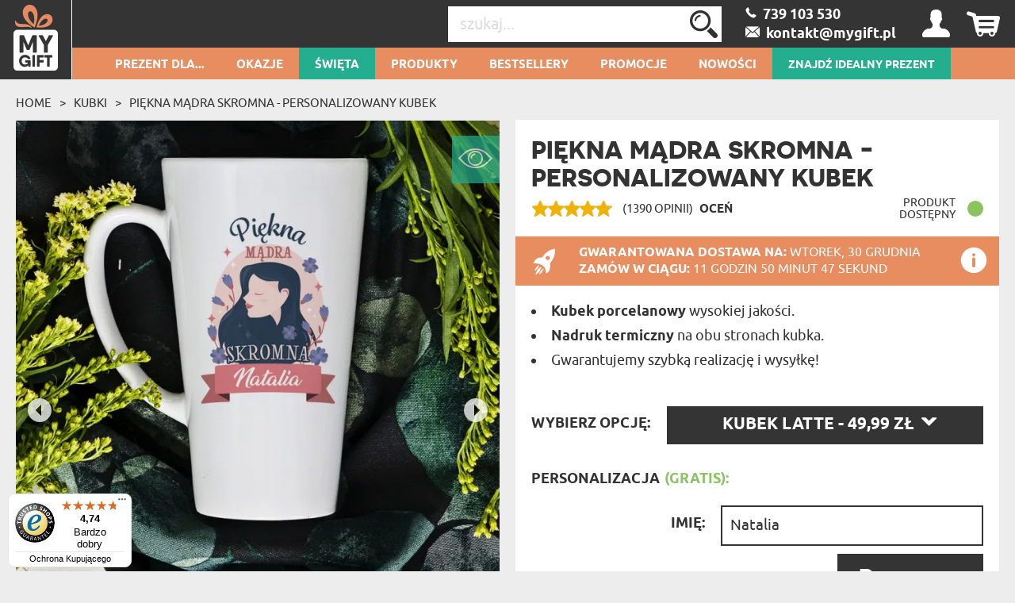

--- FILE ---
content_type: text/html; charset=UTF-8
request_url: https://mygiftdna.pl/my_auth/MyUsers/tab?_=1766552947721
body_size: 93
content:
<div class="user_icon icon-user"></div>
<div class="user_menu">
            <p><span>Jesteś niezalogowany:</span>
        </p>
        <ul>
            <li><a href="/login" rel="nofollow">Zaloguj się</a>            </li>
            <li><a href="/rejestracja" rel="nofollow">Rejestracja</a>            </li>
        </ul>
    </div>

--- FILE ---
content_type: application/javascript; charset=utf-8
request_url: https://cdnjs.cloudflare.com/ajax/libs/jquery.event.move/1.3.6/jquery.event.move.min.js
body_size: 1126
content:
!function(t){"function"==typeof define&&define.amd?define(["jquery"],t):t(jQuery)}(function(a,e){var r=6,i=a.event.add,o=a.event.remove,d=function(t,e,n){a.event.trigger(e,n,t)},u=window.requestAnimationFrame||window.webkitRequestAnimationFrame||window.mozRequestAnimationFrame||window.oRequestAnimationFrame||window.msRequestAnimationFrame||function(t,e){return window.setTimeout(function(){t()},25)},c={textarea:!0,input:!0,select:!0,button:!0},m={move:"mousemove",cancel:"mouseup dragstart",end:"mouseup"},s="touchmove",f="touchend",t="touchend";function n(t){var n=t,a=!1,i=!1;function e(t){a?(n(),u(e),a=!(i=!0)):i=!1}this.kick=function(t){a=!0,i||e()},this.end=function(t){var e=n;t&&(i?(n=a?function(){e(),t()}:t,a=!0):t())}}function v(){return!0}function p(){return!1}function g(t){t.preventDefault()}function h(t){c[t.target.tagName.toLowerCase()]||t.preventDefault()}function l(t,e){var n,a;if(t.identifiedTouch)return t.identifiedTouch(e);for(n=-1,a=t.length;++n<a;)if(t[n].identifier===e)return t[n]}function X(t,e){var n=l(t.changedTouches,e.identifier);if(n&&(n.pageX!==e.pageX||n.pageY!==e.pageY))return n}function Y(t){_(t,t.data,t,y)}function w(t){y()}function y(){o(document,m.move,Y),o(document,m.cancel,w)}function T(t){var e=t.data,n=X(t,e);n&&_(t,e,n,k)}function S(t){var e=t.data;l(t.changedTouches,e.identifier)&&k(e.identifier)}function k(t){o(document,"."+t,T),o(document,"."+t,S)}function _(t,e,n,a){var i=n.pageX-e.startX,o=n.pageY-e.startY;i*i+o*o<r*r||function(t,e,n,a,i,o){var r,u;e.target;r=t.targetTouches,u=t.timeStamp-e.timeStamp,e.type="movestart",e.distX=a,e.distY=i,e.deltaX=a,e.deltaY=i,e.pageX=n.pageX,e.pageY=n.pageY,e.velocityX=a/u,e.velocityY=i/u,e.targetTouches=r,e.finger=r?r.length:1,e._handled=q,e._preventTouchmoveDefault=function(){t.preventDefault()},d(e.target,e),o(e.identifier)}(t,e,n,i,o,a)}function q(){return this._handled=v,!1}function A(t){t._handled()}function D(t){var e=t.data.timer;(t.data.touch=t).data.timeStamp=t.timeStamp,e.kick()}function F(t){var e=t.data.event,n=t.data.timer;o(document,m.move,D),o(document,m.end,F),b(e,n,function(){setTimeout(function(){o(e.target,"click",p)},0)})}function R(t){var e=t.data.event,n=t.data.timer,a=X(t,e);a&&(t.preventDefault(),e.targetTouches=t.targetTouches,t.data.touch=a,t.data.timeStamp=t.timeStamp,n.kick())}function x(t){var e,n=t.data.event,a=t.data.timer;l(t.changedTouches,n.identifier)&&(e=n,o(document,"."+e.identifier,R),o(document,"."+e.identifier,x),b(n,a))}function b(t,e,n){e.end(function(){return t.type="moveend",d(t.target,t),n&&n()})}a.event.special.movestart={setup:function(t,e,n){return i(this,"movestart.move",A),!0},teardown:function(t){return o(this,"dragstart drag",g),o(this,"mousedown touchstart",h),o(this,"movestart",A),!0},add:function(t){"move"!==t.namespace&&"moveend"!==t.namespace&&(i(this,"dragstart."+t.guid+" drag."+t.guid,g,e,t.selector),i(this,"mousedown."+t.guid,h,e,t.selector))},remove:function(t){"move"!==t.namespace&&"moveend"!==t.namespace&&(o(this,"dragstart."+t.guid+" drag."+t.guid),o(this,"mousedown."+t.guid))},_default:function(o){var r,u;o._handled()&&(r={target:o.target,startX:o.startX,startY:o.startY,pageX:o.pageX,pageY:o.pageY,distX:o.distX,distY:o.distY,deltaX:o.deltaX,deltaY:o.deltaY,velocityX:o.velocityX,velocityY:o.velocityY,timeStamp:o.timeStamp,identifier:o.identifier,targetTouches:o.targetTouches,finger:o.finger},u={event:r,timer:new n(function(t){var e,n,a,i;e=r,n=u.touch,a=u.timeStamp,i=a-e.timeStamp,e.type="move",e.distX=n.pageX-e.startX,e.distY=n.pageY-e.startY,e.deltaX=n.pageX-e.pageX,e.deltaY=n.pageY-e.pageY,e.velocityX=.3*e.velocityX+.7*e.deltaX/i,e.velocityY=.3*e.velocityY+.7*e.deltaY/i,e.pageX=n.pageX,e.pageY=n.pageY,d(o.target,r)}),touch:e,timeStamp:e},o.identifier===e?(i(o.target,"click",p),i(document,m.move,D,u),i(document,m.end,F,u)):(o._preventTouchmoveDefault(),i(document,s+"."+o.identifier,R,u),i(document,t+"."+o.identifier,x,u)))}},a.event.special.move={setup:function(){i(this,"movestart.move",a.noop)},teardown:function(){o(this,"movestart.move",a.noop)}},a.event.special.moveend={setup:function(){i(this,"movestart.moveend",a.noop)},teardown:function(){o(this,"movestart.moveend",a.noop)}},i(document,"mousedown.move",function(t){var e,n;1!==(e=t).which||e.ctrlKey||e.altKey||(n={target:t.target,startX:t.pageX,startY:t.pageY,timeStamp:t.timeStamp},i(document,m.move,Y,n),i(document,m.cancel,w,n))}),i(document,"touchstart.move",function(t){var e,n;c[t.target.tagName.toLowerCase()]||(n={target:(e=t.changedTouches[0]).target,startX:e.pageX,startY:e.pageY,timeStamp:t.timeStamp,identifier:e.identifier},i(document,s+"."+e.identifier,T,n),i(document,f+"."+e.identifier,S,n))}),"function"==typeof Array.prototype.indexOf&&function(t){for(var e=["changedTouches","targetTouches"],n=e.length;n--;)-1===t.event.props.indexOf(e[n])&&t.event.props.push(e[n])}(a)});

--- FILE ---
content_type: application/javascript
request_url: https://mygiftdna.pl/mgd_rwd/js/product-optimalization.min.js?v=1901
body_size: 3302
content:
if($(window).on("load",function(){$(".js-trigger-mail-popup").on("click",function(){$(".js-mail-popup").addClass("is-active")}),$(".js-mail-popup-close").on("click",function(){$(".js-mail-popup").removeClass("is-active")}),$("#product-slider-container").css({"max-height":"",overflow:""})}),facebookInit){var targetNode=document.getElementById("social");if(null!==targetNode){var observer=new MutationObserver(function(){var t,e,o,i,n;"none"!=targetNode.style.display&&(t=document,e="script",o="facebook-jssdk",n=t.getElementsByTagName(e)[0],t.getElementById(o)||((i=t.createElement(e)).id=o,i.src="//connect.facebook.net/pl_PL/sdk.js#xfbml=1&version=v2.5&appId="+fBAppID,n.parentNode.insertBefore(i,n)),$.ajax({url:"https://assets.pinterest.com/js/pinit.js",dataType:"script",cache:!0}))});observer.observe(targetNode,{attributes:!0,childList:!0})}}function updateTotalPrice(){var t=optionsInput.find("option:selected"),e=parseFloat(t.data("price")),o=parseFloat(t.data("basePrice"));isNaN(o)&&(o=e);extrasInput.filter(":checked");var i=2;"RON"==$("#product-page").data("currency")&&(i=0);var n=(e+0).toFixed(i),a=(o+0).toFixed(i);if("CZK"==$("#product-page").data("currency")||"HUF"==$("#product-page").data("currency"))n=(e+0).toFixed(0),a=(o+0).toFixed(0);var r=priceTemplate,s=priceTemplate;r=r.replace("0",n.replace(".",",")),n!=a?(s=s.replace("0",a.replace(".",",")),$(".base-price").html(s),$(".omnibus-info").length&&$(".omnibus-info span").html($(".base-price-omnibus").html())):$(".base-price").html(""),$(".price").hasClass("no-price-update")||$(".total-price").html(r),n!==a?($(".omnibus-info").length&&$(".omnibus-info").css("display","table-cell"),$(".base-price-omnibus").length&&$(".base-price-omnibus").css("display","block")):($(".omnibus-info").length&&$(".omnibus-info").css("display","none"),$(".base-price-omnibus").length&&$(".base-price-omnibus").css("display","none"))}function extrasPersonalizationParams(t){var e=$(t).data("personalizationParams"),o=$(t).is(":checked");void 0!==e.binary&&(setConstellationsByBinary(o),$(".personalization").find("input").each(function(t,e){var i=$(e).data("personalizationParams");void 0!==i&&void 0!==i.binary&&(o?($(e).parent().show(),$(e).prop("required",!0)):($(e).parent().hide(),$(e).prop("required",!1)))}))}function isBinarySelected(){var t=!1;return extrasInput.each(function(e,o){var i=$(o).data("personalizationParams");if(i&&void 0!==i.binary&&$(o).is(":checked"))return t=!0,!0}),t}function setConstellationsByBinary(t){var e,o=$("#PersonalizationType1Constellation").find("option"),i=t?binaryOnConstellations:binaryOffConstellations;o.each(function(t,o){e=$(o),-1==i.indexOf(e.val())?(e.prop("disabled",!0),e.css("display","none")):(e.prop("disabled",!1),e.css("display","block"))})}function image_tooltips(){var t=[];$(document).ready(function(){if(0!=(t=jsonEncodeArray(t)).length){$("#slider-product").find("img").each(function(){var e=$(this).prop("class").match(/big-option-image-\d+/)[0].match(/\d+/)[0];null!=e&&$.each(t,function(t,o){o.imageId==e&&showSpot(o.spotData,$(".big-option-image-"+e).parent())})});var e=0,o=$(".spot-template"),i=function t(){o.animate({marginTop:e?0:"8px"},1e3,"easeInOutSine",t),e^=1};o.hover(function(){o.stop(!0,!1)},function(){i()}),i(),$(document).on("click",function(){$(".spot-template").tooltip("close")}),$("#personalize").show()}})}function showSpot(t,e){var o=$('<div class="spot-template" style="background: none; position: absolute;"></div>').clone().prop("title",t.text).append(tooltipImages[t.tip_position].clone()).css({left:t.left_percent+"%",top:t.top_percent+"%",width:t.width+"px",height:t.height+"px"}).tooltip({position:tooltipPositions[t.tip_position],tooltipClass:"image-tooltip",content:function(){return $(this).prop("title")}}).on("click",function(t){$(this).tooltip("open"),t.stopPropagation()});e.append(o)}function personalizator(t){var e=t;$(".personalizator-text").keyup(function(){var t=$(this);$.each(e.elements,function(e,o){if(o.name==t.data("name")&&void 0!==o.automation&&o.automation>0)return 1==o.automation?t.val(t.val().toUpperCase()):2==o.automation?t.val(t.val().toLowerCase()):3==o.automation&&t.val(t.val().charAt(0).toUpperCase()+t.val().slice(1).toLowerCase()),!1})})}$(window).on("load",function(){$("#product-slider-container").css({"max-height":"",overflow:""}),$.ajax({url:controllerProductsTabs,data:{product:extrasEncoded},type:"post"}).done(function(t){$("#product-tabs-ajax").html(t)}),$.ajax({url:updateStatistics,data:{product_id:productID,referer:productReferer},type:"post"})}),$(document).ready(function(){if($("body").on("click","#like-vote",function(){var t=$(this);return $.ajax({url:controllerProductsLike,data:{productId:productID},dataType:"json",type:"post"}).done(function(e){"OK"==e.status?(t.html(e.likes),t.removeClass("checked"),"liked"==e.action&&t.addClass("checked"),"PROD"==jsMGD_ENV&&ga("send","event","Product Like","click",productName)):alert(e.message)}).fail(function(){alert(unknownErrorSoTryOnceAgain)}),!1}).on("click",".pinterest",function(){return"undefined"==typeof PinUtils||PinUtils.pinOne({media:$(this).data("media"),description:$(this).data("description")}),!1}).on("click",".facebook-share",function(){return"undefined"==typeof FB||FB.ui({method:"share",href:$(this).prop("href")},function(t){}),!1}),$(".personalization-badge").tooltip({tooltipClass:"box-icon-tooltip",position:{my:"right+60px top+15px",at:"left bottom",collision:"flipfit"},content:function(){return $(this).prop("title")}}),1==productOptions.length&&1==productCountAllOptions&&optionsInput.parent().hide(),optionsInput.on("change",function(){updateTotalPrice()}),updateTotalPrice(),extrasInput.on("click",function(){updateTotalPrice(),extrasPersonalizationParams(this)}),setConstellationsByBinary(isBinarySelected()),0!=deliveryDate.length){var t=new Date(deliveryDate);deliveryDate==tomorrowDate?$("#delivery-date").html(alertTomorrowArrive):$("#delivery-date").html(days[t.getDay()]+", "+t.getDate()+"&nbsp;"+months[t.getMonth()]),0!=deliveryDateLimit.length&&$("#delivery-date-countdown").countdown(deliveryDateLimit).on("update.countdown",function(t){var e="%S&nbsp;%!S:"+secondsDenominator+","+secondsGenitive+";";t.offset.minutes>0&&(e="%M&nbsp;%!M:"+minutesDenominator+","+minutesGenitive+"; "+e),t.offset.hours>0&&(e="%-H&nbsp;%!H:"+hoursDenominator+","+hoursGenitive+"; "+e),t.offset.days>0&&(e="%-d&nbsp;%!d:"+dayDenominator+","+daysGenitive+"; "+e),$(this).html(t.strftime(e))}),$(".gift-delivery-info").slideDown("slow"),$("#order").slideDown("slow",function(){$(".delivery-info-icon").tooltip({tooltipClass:"box-icon-tooltip",position:{my:"right+75px top+15px",at:"left bottom",collision:"flipfit"},content:function(){return $(this).prop("title")}})})}if(1==personalizationWithImage){var e=new Uploader;e.setUploadHandlerUrl(controllerUploadsCrop),e.attachChangeOptionMessage(changeOptionMessage),e.initializeFileUpload(),$("#product-form").on("submit",function(){if(!0===window.isAntigroProduct)return!0;var t=e.validate();if($(".edit-mode").length)return!0;if(0!=t.length){switch(t){case"required":alert(fillAllRequiredFieldsMessage);break;case"files_min":alert(uploadRequiredNumberFilesMessage)}return!1}})}1==limiterLoaded&&$(".limiter").limiter({tag:"<p>",appendTo:null,tagClass:"textarea-counter",textAlign:"right"}),$(".personalizator-text").on("input",function(){$(this).val($(this).val().replace(/ +(?= )/g,""))}),0==defaultSliderOption&&$("#option").on("change",function(){var t=$("#option-image-"+this.value);0!=t.length&&($("#slider-product").is(":visible")&&$("#slider-product").hide(),t.show())});var o=new Date($(".widgetDatepicker").data("min-datepicker")),i=$(".widgetDatepicker").data("excluded-days");if(void 0!==i)var n=i.split(",");else n={};$(".widgetDatepicker").datepicker({minDate:o,beforeShowDay:function(t){t.getDay();return[!n.includes(("0"+t.getDate()).slice(-2)+"-"+("0"+(t.getMonth()+1)).slice(-2))]}})});var personalizationChecked=!1,defaultPersonalizationValues=[];function personalisationStuff(t){defaultPersonalizationValues=t,$(".personalizator-preview").on("click",function(){personalizationChecked=!0}),$(".add-to-basket-action").on("click",function(t){if(!(1==$("#option option:selected").data("antigro"))&&function(){if(1==personalizationChecked)return!1;if(0==$("#product-form .personalizator-text").length)return personalizationChecked=!0,!1;var t=0;if($("#product-form .personalizator-text").each(function(e){$(this).val()===defaultPersonalizationValues[e]&&t++}),$("#product-form .personalizator-text").length==t)return!0;return!1}()&&(t.preventDefault(),$(".jbModalContainerViewImage").unveil(),$(".ssCloseToplayer").show(),$(".jbModalContainer").show()),"function"==typeof ga&&ga("send","event","Product Added To Cart","click",productName),"function"==typeof fbq){var e=optionsInput.find("option:selected");fbq("track","AddToCart",{content_type:"product",content_ids:[contentIDs+e.val()],content_name:productName,value:parseFloat(e.data("price")),currency:currentCurrency})}if("function"==typeof gtag){e=optionsInput.find("option:selected");gtag("event","add_to_cart",{items:[{id:productID,name:productNameProcessed,list_name:"Product View",brand:"MGD",category:categoryPathProcessed,variant:productNameProcessed,list_position:1,quantity:1,price:parseFloat(e.data("price"))}]})}})}

--- FILE ---
content_type: image/svg+xml
request_url: https://mygiftdna.pl/img/chat-box-pol.svg
body_size: 5430
content:
<?xml version="1.0" encoding="utf-8"?>
<!-- Generator: Adobe Illustrator 24.3.0, SVG Export Plug-In . SVG Version: 6.00 Build 0)  -->
<svg version="1.1" id="Layer_1" xmlns="http://www.w3.org/2000/svg" xmlns:xlink="http://www.w3.org/1999/xlink" x="0px" y="0px"
	 viewBox="0 0 157 67" style="enable-background:new 0 0 157 67;" xml:space="preserve">
<style type="text/css">
	.st0{fill:#333333;}
	.st1{fill:#EDEDED;}
	.st2{fill:#E78D60;}
</style>
<g>
	<g>
		<g>
			
				<image style="overflow:visible;opacity:0.25;enable-background:new    ;" width="675" height="283" xlink:href="DF43E594.png"  transform="matrix(0.2372 0 0 0.2372 -0.54 0.8625)">
			</image>
			<g>
				<path class="st0" d="M143.4,2.9H13.6c-6.6,0-12,5.4-12,12v25c0,6.6,5.4,12,12,12h113.9c3.4,3.5,9.4,8.4,19,12.3
					c0,0-1.5-5.8-1.9-12.3c6.1-0.6,10.8-5.7,10.8-11.9v-25C155.4,8.3,150,2.9,143.4,2.9z"/>
			</g>
		</g>
	</g>
	<g>
		<g>
			<g>
				<path class="st1" d="M42.6,17.7c0-1.8,0-4.2,0-4.2h0c0,0-0.3,0.8-1.3,2.8l-2.1,4.2h-0.5l-2.1-4.1c-1-2.1-1.4-2.9-1.4-2.9h0
					c0,0,0,2.4,0,4.2v5.5h-0.5V12.6h0.7l3.5,7.1h0l3.5-7.1h0.7v10.5h-0.6L42.6,17.7L42.6,17.7z"/>
				<path class="st1" d="M46.3,20.6l-1,2.6h-0.6l3.2-8.4h0.6l3.2,8.4h-0.6l-1-2.6H46.3z M49.2,17.8c-0.6-1.5-0.9-2.5-0.9-2.5h0
					c0,0-0.3,1-1,2.6l-0.8,2.2H50L49.2,17.8z"/>
				<path class="st1" d="M53.2,21c0.1,1.2,1,1.8,2.3,1.8c1.3,0,2.1-0.6,2.1-1.7c0-1.5-1.3-1.7-2.5-2.1c-0.9-0.3-2.2-0.7-2.2-2.3
					c0-1.4,1-2.1,2.5-2.1c1.4,0,2.5,0.6,2.7,2l-0.5,0.1c-0.2-1-0.8-1.6-2.1-1.6c-1.3,0-2,0.6-2,1.6c0,1.2,1,1.5,2.2,1.9
					c1,0.3,2.6,0.7,2.6,2.5c0,1.5-1,2.2-2.6,2.2c-1.2,0-2.6-0.4-2.8-2.2L53.2,21z"/>
				<path class="st1" d="M61.5,20.7c-1.2,1.7-1.4,1.9-1.4,1.9l0,0c0,0,0.3,0,0.9,0h4.5v0.5h-6.1v-0.5l4.1-5.6
					c1.1-1.4,1.3-1.7,1.3-1.8l0,0h-1h-4.4v-0.5h6v0.5L61.5,20.7z"/>
				<path class="st1" d="M72.7,14.7c1.9,0,2.9,0.9,2.9,2.4c0,1.5-1,2.4-2.9,2.4h-1.5v3.5h-0.6v-8.4L72.7,14.7L72.7,14.7z M72.7,19.1
					c1.6,0,2.4-0.7,2.4-1.9c0-1.2-0.8-1.9-2.4-1.9h-1.5v3.8H72.7z"/>
				<path class="st1" d="M79.3,23.1v-3.7l-3-4.7h0.6l1.4,2.2c0.7,1,1.2,2,1.3,2h0c0,0,0.6-1,1.3-2l1.4-2.1h0.6l-3,4.7v3.7L79.3,23.1
					L79.3,23.1z"/>
				<path class="st1" d="M87,15.3v7.9h-0.6v-7.9h-2.8v-0.5h6.1v0.5C89.8,15.3,87,15.3,87,15.3z"/>
				<path class="st1" d="M90.8,20.6l-1,2.6h-0.6l3.2-8.4h0.6l3.2,8.4h-0.6l-1-2.6H90.8z M93.7,17.8c-0.6-1.5-0.9-2.5-0.9-2.5h0
					c0,0-0.3,1-0.9,2.6L91,20.1h3.5L93.7,17.8z"/>
				<path class="st1" d="M103.2,23.1l-4.8-7.6h0c0,0,0,1,0,2v5.6h-0.5v-8.4h0.6l4.8,7.5h0c0,0,0-1,0-2v-5.6h0.6v8.4L103.2,23.1
					L103.2,23.1z"/>
				<path class="st1" d="M106.2,14.7h0.6v8.4h-0.6V14.7z"/>
				<path class="st1" d="M109.9,20.6l-1,2.6h-0.6l3.2-8.4h0.6l3.2,8.4h-0.6l-1-2.6H109.9z M112.8,17.8c-0.6-1.5-0.9-2.5-0.9-2.5h0
					c0,0-0.3,1-0.9,2.6l-0.8,2.2h3.5L112.8,17.8z"/>
				<path class="st1" d="M119.1,18.3c2.3-0.9,3.2-1.8,3.2-3c0-1.1-0.6-2.3-2.6-2.3c-1.7,0-2.5,0.9-2.8,2.2l-0.5-0.1
					c0.4-1.7,1.6-2.6,3.4-2.6c2.2,0,3.1,1.4,3.1,2.8c0,1.7-1.5,2.8-3.2,3.4V21h-0.6C119.1,21,119.1,18.3,119.1,18.3z M118.8,22.7
					c0-0.3,0.2-0.5,0.5-0.5c0.3,0,0.5,0.2,0.5,0.5c0,0.3-0.2,0.5-0.5,0.5C119,23.3,118.8,23,118.8,22.7z"/>
			</g>
		</g>
	</g>
	<g>
		<g>
			<path class="st2" d="M27.6,35L27.6,35c0,0,0,1.5,0,3.1v3.3h-3.2V29.1h3.3l4.1,6.4h0c0,0,0-1.5,0-3v-3.5h3.2v12.4h-3.3L27.6,35z"
				/>
			<path class="st2" d="M39.2,40l-0.3,1.5h-3l2.9-9.9h4l2.9,9.9h-3.1L42.1,40H39.2z M41.2,36.2c-0.4-1.5-0.5-2.2-0.5-2.3h-0.1
				c0,0-0.2,0.8-0.5,2.3l-0.3,1.1h1.7L41.2,36.2z"/>
			<path class="st2" d="M50.5,31.6c2.4,0,3.9,1.4,3.9,3.6c0,2.2-1.5,3.6-3.9,3.6h-1v2.7h-3v-9.9L50.5,31.6L50.5,31.6z M50.6,36.3
				c0.5,0,0.8-0.4,0.8-1c0-0.5-0.2-1-0.8-1h-1v2C49.6,36.3,50.6,36.3,50.6,36.3z"/>
			<path class="st2" d="M55.5,31.6h3v9.9h-3V31.6z"/>
			<path class="st2" d="M62.4,38.2c0.1,0.4,0.4,1,1.4,1c0.6,0,0.9-0.2,0.9-0.6c0-0.6-0.7-0.7-2.3-1.1c-1.2-0.3-2.5-1-2.5-3
				s1.4-3,3.8-3c2.2,0,3.6,0.9,4,2.5L65,34.6c-0.1-0.5-0.6-0.8-1.2-0.8c-0.5,0-0.9,0.2-0.9,0.6c0,0.5,0.6,0.6,2.1,1
				c1.2,0.3,2.8,1,2.8,3.2c0,2.3-1.7,3.1-3.9,3.1c-1.8,0-3.7-0.6-4.2-2.7L62.4,38.2z"/>
			<path class="st2" d="M74,37.2c-0.9,0.8-1.5,1.3-1.5,1.3l0,0.1c0,0,0.7,0,1.6,0h2.7v2.8h-8.1v-3l3.1-2.8c0.8-0.7,1.2-1.1,1.2-1.1
				l0-0.1h-1.4h-2.7v-2.8h7.9v3.1L74,37.2z"/>
			<path class="st2" d="M87.6,34.4v7h-3v-7h-2.7v-2.8h8.4v2.8H87.6z"/>
			<path class="st2" d="M100.2,36.9c0,3.3-1.8,4.7-4.4,4.7c-2.7,0-4.4-1.4-4.4-4.7v-5.4h3.1v5.6c0,1.2,0.5,1.7,1.4,1.7
				s1.4-0.5,1.4-1.7v-5.6h3C100.2,31.6,100.2,36.9,100.2,36.9z"/>
			<path class="st2" d="M107.1,34.4v7h-3v-7h-2.7v-2.8h8.4v2.8H107.1z"/>
			<path class="st2" d="M112.5,40l-0.3,1.5h-3l2.9-9.9h4l2.9,9.9h-3.1l-0.3-1.5H112.5z M114.5,36.2c-0.4-1.5-0.5-2.2-0.5-2.3h-0.1
				c0,0-0.2,0.8-0.5,2.3l-0.3,1.1h1.7L114.5,36.2z"/>
			<path class="st2" d="M126.3,37.1c0,3-1.4,4.5-4.2,4.5c-1.4,0-2.3-0.5-2.9-1.1l1.8-2.1c0.3,0.2,0.6,0.4,1,0.4
				c1.2,0,1.2-0.7,1.2-1.9v-5.4h3L126.3,37.1L126.3,37.1z"/>
			<path class="st2" d="M128.6,40.1c0-0.9,0.6-1.5,1.6-1.5s1.6,0.6,1.6,1.5c0,0.9-0.6,1.5-1.6,1.5C129.2,41.6,128.6,40.9,128.6,40.1
				z M131.8,37.7h-3.2v-8.6h3.2V37.7z"/>
		</g>
	</g>
	<g>
		<g>
			<g>
				<path class="st1" d="M143.8,16c-0.3,0.3-0.5,0.6-0.8,0.9c-0.3,0.3-0.5,0.6-0.7,1s-0.4,0.6-0.6,1s-0.4,0.6-0.5,0.9h-1.1
					c0.5-0.9,1-1.7,1.5-2.4c0.5-0.7,1.1-1.4,1.6-2.2l-3-4.2h1.3l2.3,3.3l2.3-3.3h1.2l-2.9,4.2c0.3,0.3,0.5,0.6,0.8,1
					c0.3,0.4,0.6,0.7,0.8,1.1s0.6,0.8,0.8,1.2c0.3,0.4,0.5,0.8,0.7,1.3h-1.2c-0.1-0.3-0.3-0.5-0.5-0.8s-0.4-0.6-0.6-0.9
					s-0.5-0.7-0.7-1C144.3,16.7,144,16.3,143.8,16z"/>
			</g>
		</g>
	</g>
</g>
</svg>


--- FILE ---
content_type: application/javascript; charset=UTF-8
request_url: https://mygiftdna.pl/personalizator/js/app.min.js?v=1901
body_size: 1716
content:
var Personalizator={previewElement:null,previewDelay:500,timerId:null,previousQuery:null,personalizationPreviewBox:null,imageWidth:null,productPreviewExists:null,photoFields:[],personalizatorPreviewButton:".personalizator-preview",previewActive:!1,tmpHeight:0,setPreviewElement:function(e){return this.previewElement=e,this},updatePreviewAvailable:function(e,i){$.ajax({url:"/personalizator/preview_exists/"+e+"/"+i,type:"GET",cache:!1,async:!1,success:function(e){Personalizator.productPreviewExists=e.exists,Personalizator.productPreviewExists?$(Personalizator.personalizatorPreviewButton).css("display","block"):$(Personalizator.personalizatorPreviewButton).css("display","none")}})},refreshImage:function(a,o){var r=[];$("input.personalizator-text, textarea.personalizator-text").each(function(){r.push({name:$(this).data("name"),value:$(this).val()})}),$.each(this.photoFields,function(e,i){r.push({name:i.name,value:i.value})}),this.imageWidth=this.previewElement.width(),r.push({name:"_width",value:this.imageWidth}),null!==this.previousQuery&&this.previousQuery===r||(window.clearTimeout(this.timerId),this.previousQuery=r,this.timerId=window.setTimeout(function(){if(!Personalizator.productPreviewExists)return!1;var e="/personalizator/preview/"+a+"/0/"+o+"?"+$.param(r),i=("0px"!=Personalizator.previewElement.css("height")&&(Personalizator.tmpHeight=Personalizator.previewElement.css("height")),null!==Personalizator.personalizationPreviewBox?Personalizator.personalizationPreviewBox.show(1,function(){Personalizator.personalizationPreviewBox.find("img").attr("src",e)}):(i="","undefined"!=typeof textTranslations&&textTranslations.hasOwnProperty("personalizatorClosePreview")&&(i='<button style="position: absolute; top: 0; right: 0; margin: 10px 30px 0 0;" class="close-personalizator-preview">'+textTranslations.personalizatorClosePreview+"</button>"),Personalizator.previewElement.after('<div class="personalizator-preview-box" style="width:100%; position: relative; z-index: 11;">'+i+'<img src="'+e+'" style="width:100%"></div>'),Personalizator.personalizationPreviewBox=$(".personalizator-preview-box")),{pol:"ładowanie",eng:"loading",deu:"laden",cze:"načítání",slk:"načítanie",lit:"įkeliama",hun:"betöltés",nld:"laden",ron:"se încarcă"}),i=(Personalizator.personalizationPreviewBox.loadingOverlay({loadingText:i[o]||i.pol}),new Image);i.src=Personalizator.personalizationPreviewBox.find("img").attr("src"),i.onload=function(){Personalizator.personalizationPreviewBox.loadingOverlay("remove")}},this.previewDelay))}};$(document).ready(function(){var i=$("#option");Personalizator.updatePreviewAvailable(i.val(),window.currentLocale),Personalizator.setPreviewElement($(".slider-product").first()),$(".personalizator-preview").click(function(){$("#slider-product").is(":hidden")&&($(".options-images").hide(),$("#slider-product").show()),$(".slider-product").hide(),Personalizator.setPreviewElement($(".slider-product").first());var e=Personalizator.previewDelay;return Personalizator.previewDelay=10,Personalizator.refreshImage(i.val(),window.currentLocale),Personalizator.previewDelay=e,Personalizator.previewActive=!0,window.scrollTo(0,0),!1}),i.change(function(){Personalizator.updatePreviewAvailable(i.val(),window.currentLocale),Personalizator.previewActive&&$(".personalizator-preview").trigger("click")}),$("#slider-pager li").on("click",function(){$(".slider-product").first().show(),$(".options-images").hide(),null!=Personalizator.tmpHeight&&0==Personalizator.previewElement.height()&&Personalizator.previewElement.css("height",Personalizator.tmpHeight)}),$(".personalizator-photo").on("preview-ready",function(e,a,i){var o=[];$.each(Personalizator.photoFields,function(e,i){i.name!=a&&o.push({name:i.name,value:i.value})}),Personalizator.photoFields=o,Personalizator.photoFields.push({name:a,value:i}),$("#edit_preview_upload_field_"+a).length&&$("#edit_preview_upload_field_"+a).hide()}),$(document).on("tap click",".close-personalizator-preview, .pager-image",function(){if(Personalizator.previewActive)return Personalizator.previewActive=!1,Personalizator.personalizationPreviewBox.hide(1,function(){$(".slider-product").first().show()}),!1}),$("#PersonalizationType1Registration").length&&($("#PersonalizationType1Registration").tooltip({hide:!1,show:!1,position:{my:"left bottom-5",at:"left top"}}),$("#PersonalizationType1Registration").datepicker())}),(a=>{var i={init:function(e){var e=a.extend({},a.fn.loadingOverlay.defaults,e),i=a(this).addClass(e.loadingClass),e='<div class="'+e.overlayClass+'"><p class="'+e.spinnerClass+'"><span class="'+e.iconClass+'"></span><span class="'+e.textClass+'">'+e.loadingText+"</span></p></div>";return i.data("loading-overlay")||i.prepend(a(e)).data("loading-overlay",!0),i},remove:function(e){var e=a.extend({},a.fn.loadingOverlay.defaults,e),i=a(this).data("loading-overlay",!1);return i.find("."+e.overlayClass).detach(),(i.hasClass(e.loadingClass)?i:i.find("."+e.loadingClass)).removeClass(e.loadingClass),i},exposeMethods:function(){return i}};a.fn.loadingOverlay=function(e){return i[e]?i[e].apply(this,Array.prototype.slice.call(arguments,1)):"object"!=typeof e&&e?void a.error("Method "+e+" does not exist on jQuery.loadingOverlay"):i.init.apply(this,arguments)},a.fn.loadingOverlay.defaults={loadingClass:"loading",overlayClass:"loading-overlay",spinnerClass:"loading-spinner",iconClass:"loading-icon",textClass:"loading-text",loadingText:"loading"}})(jQuery);

--- FILE ---
content_type: image/svg+xml
request_url: https://mygiftdna.pl/mgd_rwd/img/rzetelna-firma.svg
body_size: 10791
content:
<svg xmlns="http://www.w3.org/2000/svg" width="112.407" height="48" viewBox="0 0 112.407 48">
  <g id="RZF-logo" transform="translate(-24 -24.4)">
    <path id="Path_5" data-name="Path 5" d="M56.891,72.224H54.142l-2.487-3.709h-.829v3.709H48.6V62.1h3.622a11.609,11.609,0,0,1,1.309.087,2.93,2.93,0,0,1,1,.436,3.041,3.041,0,0,1,.785.873,3.1,3.1,0,0,1,.305,1.353,3.195,3.195,0,0,1-1.7,3.011l2.967,4.364ZM53.225,65.2a1.457,1.457,0,0,0-.131-.655,1.046,1.046,0,0,0-.436-.436.88.88,0,0,0-.48-.131c-.175,0-.393-.044-.655-.044h-.742v2.749h.655a4.243,4.243,0,0,0,.785-.044,1.352,1.352,0,0,0,.567-.262,1,1,0,0,0,.305-.436,1.411,1.411,0,0,0,.131-.742Zm10.822,7.025H56.935V70.347l4.145-6.284H57.153v-1.92h6.676v1.92L59.684,70.3h4.364v1.92Zm1.178,0V62.1h6.065v1.92h-3.84v1.789h3.535v1.92H67.451V70.3h3.84v1.92Zm9.295,0v-8.2H71.9V62.1h7.549v1.92H76.789v8.2Zm5.847,0V62.1h6.065v1.92h-3.84v1.789h3.535v1.92H82.593V70.3h3.84v1.92Zm13.571,0H87.96V62.1h2.269v8.2h3.753v1.92Zm8.771,0h-2.182L97.08,65.155v7.069H95.029V62.1h2.749l2.88,5.8V62.1h2.051V72.224Zm.873,0L106.593,62.1h2.444l3.011,10.124h-2.313l-.567-2.051h-2.793l-.567,2.051Zm5.149-3.927-.916-3.36L106.9,68.3Z" transform="translate(-13.865 -21.249)" fill="#fb3333"/>
    <path id="Path_6" data-name="Path 6" d="M210.478,63.4h-3.753v1.92h3.447v1.92h-3.447V71.6H204.5V61.48h6.022V63.4Zm3.142,8.2h-2.095V63.967h2.095V71.6Zm.044-8.727h-2.225V61h2.225v1.876Zm6.109,3.316H219.6c-.087-.044-.218-.044-.349-.087-.131,0-.305-.044-.524-.044a2.17,2.17,0,0,0-.7.131c-.262.087-.48.175-.7.262V71.56h-2.095V63.967h2.095v1.091l.393-.393a2.593,2.593,0,0,1,.48-.349,5.851,5.851,0,0,1,.524-.262,1.507,1.507,0,0,1,.567-.131h.436l.044,2.269Zm8.9,5.411V66.847a1.458,1.458,0,0,0-.131-.655.74.74,0,0,0-.262-.349.931.931,0,0,0-.524-.131.994.994,0,0,0-.48.131,2.707,2.707,0,0,0-.524.349V71.6h-2.138V66.847a1.457,1.457,0,0,0-.131-.655.74.74,0,0,0-.262-.349.931.931,0,0,0-.524-.131,1.162,1.162,0,0,0-.524.131c-.175.087-.305.218-.48.305V71.56H220.6V63.967H222.7V64.8a4.757,4.757,0,0,1,.96-.785,2.073,2.073,0,0,1,1.047-.262,1.845,1.845,0,0,1,1.789,1.353,7.494,7.494,0,0,1,1.135-1,2.14,2.14,0,0,1,1.091-.349,1.661,1.661,0,0,1,.829.175,1.523,1.523,0,0,1,.655.524,2.731,2.731,0,0,1,.436.873,5.508,5.508,0,0,1,.131,1.309V71.6Zm7.418-2.007V67.982a8.329,8.329,0,0,1-.873.087,3.635,3.635,0,0,0-.655.175,1.108,1.108,0,0,0-.436.349,1.129,1.129,0,0,0-.175.611.9.9,0,0,0,.262.742,1.248,1.248,0,0,0,.742.218,1.343,1.343,0,0,0,.567-.131,2.8,2.8,0,0,0,.567-.436Zm0,1.178a2.823,2.823,0,0,1-.393.349,2.29,2.29,0,0,1-.48.305,3.031,3.031,0,0,1-.567.218,3.134,3.134,0,0,1-.742.087,1.8,1.8,0,0,1-1.484-.7,2.46,2.46,0,0,1-.611-1.7,2.651,2.651,0,0,1,.305-1.4,2.284,2.284,0,0,1,.873-.829,4.11,4.11,0,0,1,1.353-.436c.524-.087,1.091-.131,1.7-.175v-.044a.939.939,0,0,0-.393-.873,2.311,2.311,0,0,0-1.222-.262,2.374,2.374,0,0,0-.873.175,3.7,3.7,0,0,0-.96.393h-.175V64.055c.218-.087.567-.131,1-.262a7.563,7.563,0,0,1,1.4-.131,3.912,3.912,0,0,1,2.531.655,2.445,2.445,0,0,1,.785,2.007v5.193h-2.095l.044-.742Z" transform="translate(-101.736 -20.629)"/>
    <g id="Group_4" data-name="Group 4" transform="translate(24 24.4)">
      <path id="Path_7" data-name="Path 7" d="M27.142,47.92a.838.838,0,0,1-.785-.611c-.044-.044-.044-.087-.087-.131a1.49,1.49,0,0,1-.218-1.615,1.084,1.084,0,0,0-.044-.349,14.952,14.952,0,0,0-.175-1.658.7.7,0,0,1-.131-.393c0-.349-.044-.393-.175-.524a1.911,1.911,0,0,1-.48-.7.913.913,0,0,1-.175-.262.954.954,0,0,1-.218-.131.846.846,0,0,1-.611-.7L24,39.193a.817.817,0,0,1,.218-.611,1.019,1.019,0,0,1,.305-.305.7.7,0,0,1,.305-.175l.044-.044a.7.7,0,0,1,.175-.305v-.087a1.345,1.345,0,0,0,.044-.436.7.7,0,0,1,.175-.524v-.218a.16.16,0,0,0-.044-.131l-.044-.262A.877.877,0,0,1,25,35.527a3.872,3.872,0,0,0-.087-.655,3.2,3.2,0,0,1-.087-1.484c0-.087.044-.131.087-.218a3.959,3.959,0,0,1-.218-.916.88.88,0,0,1-.131-.48v-.131a.794.794,0,0,1,.655-.785l.611-.087H26.4a2.084,2.084,0,0,1,1.265-.393c.218,0,.262,0,.262-.044a.784.784,0,0,1,.393-.175c.044-.044.131-.044.175-.087a.831.831,0,0,1,.436-.218,2.19,2.19,0,0,0,.524-.087c.131-.044.262-.044.436-.087a.7.7,0,0,1,.393-.131h.044a.915.915,0,0,1,.48-.175c.393,0,.785-.044,1.135-.044.305,0,.655-.044.96-.044a1.365,1.365,0,0,1,.436-.218,3.592,3.592,0,0,0,1.745-.829l.087-.087c.087-.087.131-.175.262-.218l.044-.044c.131-.218.305-.393.393-.524.044-.044.131-.087.131-.131a.839.839,0,0,1,.655-.48H36.7a1.55,1.55,0,0,1,.393-.175,1.619,1.619,0,0,0,.393-.087c.087,0,.175-.044.262-.044a.723.723,0,0,1,.524-.218,1.208,1.208,0,0,0,.436-.044l.044-.044a1.144,1.144,0,0,1,.393-.218.635.635,0,0,1,.393-.262.844.844,0,0,1,.393-.218.737.737,0,0,1,.436-.131h.349a.7.7,0,0,1,.393-.131l.916-.087a.7.7,0,0,1,.48-.218h.524a.763.763,0,0,1,.611-.305l1.44-.044a.737.737,0,0,1,.436-.131,6.492,6.492,0,0,1,3.84,2.138c.044.044.087.131.131.175a1.025,1.025,0,0,1-.044,1,.907.907,0,0,1-.829.393.5.5,0,0,1-.349-.131,1.847,1.847,0,0,1-.305-.218V27.8a1.092,1.092,0,0,1,.524.567.6.6,0,0,1,.175.131,7.5,7.5,0,0,0,2.269.175h.48a.928.928,0,0,1,.655.305c.087,0,.131-.044.218-.044l.393-.48a.833.833,0,0,1,.611-.305,7.135,7.135,0,0,1,.96.087,3.3,3.3,0,0,0,.655.044.915.915,0,0,1,.48.175,4.808,4.808,0,0,1,.785.087,8.474,8.474,0,0,0,1.047.087.656.656,0,0,1,.48.175,2.889,2.889,0,0,1,.655-.044.656.656,0,0,1,.48.175l.567.087h.044a1.5,1.5,0,0,1,.873.218l.218-.044h.044c.829-.044,1.745-.087,2.575-.087a35.291,35.291,0,0,0,4.887-.349,1.174,1.174,0,0,1,1.44-.393.824.824,0,0,1,.567.436c.087.175.131.305.175.393a2.169,2.169,0,0,1,1.4.742,1.45,1.45,0,0,0,.48.349.679.679,0,0,1,.349.262,1.581,1.581,0,0,1,.262,1.876v.044a7.686,7.686,0,0,1,.785,3.665.785.785,0,0,1-1.571,0,6,6,0,0,0-.524-2.749.769.769,0,0,1-.349-.655,1.938,1.938,0,0,1,.218-.873.44.44,0,0,1,.044-.131h0a4.07,4.07,0,0,1-.785-.567c-.349-.305-.393-.349-.611-.305a.8.8,0,0,1-.7-.218,3.817,3.817,0,0,1-.349-.436l-.262.131a31.746,31.746,0,0,1-5.455.436c-.873,0-1.7.044-2.487.087l-.567.087a.724.724,0,0,1-.7-.262h-.262l-.916-.131a.62.62,0,0,1-.262-.087.393.393,0,0,0-.218.044c-.131,0-.262.044-.393.044a.76.76,0,0,1-.655-.218,4.808,4.808,0,0,1-.785-.087,7.79,7.79,0,0,0-1-.087.805.805,0,0,1-.524-.218c-.131,0-.218-.044-.349-.044s-.262-.044-.393-.044l-.349.436a.809.809,0,0,1-.524.305c-.393.044-.436.044-.742.48a.833.833,0,0,1-.611.305,3.461,3.461,0,0,1-.742-.087l-.131-.044a.8.8,0,0,1-.611-.785v-.044a3.585,3.585,0,0,1-2.051-.436l-.131-.044a.728.728,0,0,1-.524-.48c0-.044-.044-.087-.044-.175a.985.985,0,0,1-.611-.567c-.131-.436-.175-.829-.262-1.222a2.089,2.089,0,0,1-.393-1l-.044-.131v-.218h-.087a.647.647,0,0,1-.305.044l-1.44.044a1.724,1.724,0,0,1-1.135.349c-.044,0-.087.044-.131.044l-.262.087a.393.393,0,0,1-.218.044l-.742.044a1.307,1.307,0,0,1-.436.175h-.393l-.262.131a.377.377,0,0,1-.262.131.913.913,0,0,1-.262.175,1.453,1.453,0,0,0-.262.131,1.774,1.774,0,0,1-.96.349,1.55,1.55,0,0,1-.393.175,1.921,1.921,0,0,0-.436.087c-.044,0-.131.044-.175.044a.775.775,0,0,1-.436.175h-.044c-.087.087-.131.175-.218.218.087,0,.087.044.044.087a.715.715,0,0,1-.305.48l-.131.131a.783.783,0,0,1-.305.218l-.131.044a5.3,5.3,0,0,1-2.051,1,.7.7,0,0,1-.567.262c-.48.044-.916.044-1.4.044a4.742,4.742,0,0,0-.785.044,1.55,1.55,0,0,1-.393.175h-.087a.7.7,0,0,1-.393.131,2.947,2.947,0,0,0-.611.087c-.131,0-.218.044-.349.044a.7.7,0,0,1-.393.131,2.127,2.127,0,0,1-.305.131,1.76,1.76,0,0,1-1.047.262c-.262,0-.349,0-.48.175a.83.83,0,0,1-.567.218h-.393l.044.044a.7.7,0,0,1,.262.567l.044.524a.734.734,0,0,1-.305.655,1.274,1.274,0,0,0,.087.393,3.746,3.746,0,0,1,.131.742.7.7,0,0,1,.131.393l.044.262a.915.915,0,0,1,.175.48v.218a.737.737,0,0,1-.131.436v.218a.915.915,0,0,1-.175.48.393.393,0,0,1-.044.218c0,.087-.044.175-.044.305a.506.506,0,0,1-.175.436.855.855,0,0,1-.567.7.766.766,0,0,1-.218.175l.044.611c.044.044.131.087.175.175l.087.044a.711.711,0,0,1,.48.567,1.55,1.55,0,0,1,.175.393v.044c0,.044.044.044.087.087a1.986,1.986,0,0,1,.7,1.484,7.489,7.489,0,0,1,.262,2.182c0,.262.044.436.044.524a.848.848,0,0,1-.131.567l.044.044a1.5,1.5,0,0,1,.349.7.76.76,0,0,1-.611.916C27.273,47.92,27.229,47.92,27.142,47.92Z" transform="translate(-24 -24.4)"/>
    </g>
    <g id="Group_5" data-name="Group 5" transform="translate(26.793 46.698)">
      <path id="Path_8" data-name="Path 8" d="M75,101.2a3.941,3.941,0,0,1-2.487-1.44c-.829-.785-2.138-.567-3.491-.349-1.571.262-3.535.611-4.582-1.135a.6.6,0,0,0-.262-.131,1.741,1.741,0,0,1-.567-.305.152.152,0,0,0-.087-.044,4.026,4.026,0,0,1-.349.218c-1.484.96-3.229,2.051-4.669,1.484a2.972,2.972,0,0,1-1.658-2.182.956.956,0,0,0-.131-.349,3.527,3.527,0,0,0-.873.48c-.655.436-1.92,1.265-2.749.131l-2.225-3.142a.659.659,0,0,1-.175-.393A3.228,3.228,0,0,1,48.684,93a4.373,4.373,0,0,0-1.091.218.9.9,0,0,1-.96-.262l-.131-.262a1.318,1.318,0,0,1-1.353-.218A1.533,1.533,0,0,1,44.8,90.86a2.387,2.387,0,0,1-1.222-.349,1.437,1.437,0,0,1-.305.567,2.5,2.5,0,0,1-2.138.829h0c-.96,0-1.484-.916-1.92-1.615-.175-.262-.393-.7-.567-.785a1.8,1.8,0,0,1-1.265-.829,2.386,2.386,0,0,1-.349-1.265A6.728,6.728,0,0,1,34.72,86.5a5.247,5.247,0,0,0-2.356-.7,1.511,1.511,0,0,1-1.222-.873,3.969,3.969,0,0,1,.305-3.36,6.369,6.369,0,0,0,.436-1,3.916,3.916,0,0,1-1.4-2.618v-.305c-.044-.349-.044-.916-.087-1.353a.785.785,0,1,1,1.571,0,10.809,10.809,0,0,0,.087,1.265V77.9a2.27,2.27,0,0,0,.567,1.265,1.059,1.059,0,0,1,.742.611c.349.785-.218,1.92-.567,2.575a2.418,2.418,0,0,0-.262,1.876,6.555,6.555,0,0,1,3.055.96,5.889,5.889,0,0,0,2.444.785.647.647,0,0,1,.524.349.708.708,0,0,1,.087.7c-.131.567-.044.785,0,.829,0,.044.044.087.262.131.742.131,1.222.873,1.615,1.527a5.024,5.024,0,0,0,.611.873c.655,0,.829-.175.873-.218.131-.175,0-.7-.044-.829a.861.861,0,0,1,.436-1.091.9.9,0,0,1,.96.262c1.309,1.178,1.7.785,1.876.655a.818.818,0,0,1,1.091-.131c.567.349.393.96.218,1.484a5.563,5.563,0,0,0-.175.611h0a1.055,1.055,0,0,1,1.309.349.6.6,0,0,1,.131.175c.873-.175,1.658-.218,2.007.436a2.422,2.422,0,0,0,.742.48,1.043,1.043,0,0,1,.611-.218c.524.044.655.48.873,1.047a.809.809,0,0,1,.087.305l2.095,2.967a5.2,5.2,0,0,0,.655-.393,2.672,2.672,0,0,1,2.313-.655,2.032,2.032,0,0,1,1.091,1.44c.131.436.305,1,.7,1.135.7.262,2.182-.655,3.229-1.353.175-.131.349-.218.524-.349a1.532,1.532,0,0,1,1.658.131.227.227,0,0,0,.175.087,2.159,2.159,0,0,1,1.178.829c.436.7,1.222.655,2.924.349,1.571-.262,3.491-.611,4.887.785a5.273,5.273,0,0,0,1.222.916,1.871,1.871,0,0,0-.7-1.353c-.611-.436-.393-1.265-.131-2.225a1.274,1.274,0,0,0,.087-.393,5.214,5.214,0,0,1,.829-1.44,11.619,11.619,0,0,0,1.876-3.4c.131-.611.742-1,1.571-1.527a8.185,8.185,0,0,0,.785-.524c-.044-.087-.087-.218-.131-.305a3.318,3.318,0,0,1-.48-1.44c0-.262.044-.524.044-.785a2.547,2.547,0,0,0,0-1,.747.747,0,0,1-.567-.96.777.777,0,0,1,.96-.567c1.44.349,1.265,1.876,1.178,2.662a3.09,3.09,0,0,0-.044.611,2.257,2.257,0,0,0,.305.7,3.2,3.2,0,0,1,.393,1c.131.829-.655,1.309-1.571,1.92a9.543,9.543,0,0,0-.873.611,12.6,12.6,0,0,1-2.095,3.884,6.409,6.409,0,0,0-.611.916,1.156,1.156,0,0,1-.131.436c-.044.175-.131.524-.175.742a3.233,3.233,0,0,1,1.047,2.705,1.454,1.454,0,0,1-.916,1.222A.573.573,0,0,1,75,101.2Z" transform="translate(-30.4 -75.5)" fill="#fb3333"/>
    </g>
  </g>
</svg>


--- FILE ---
content_type: text/javascript
request_url: https://widgets.trustedshops.com/js/X97BCE86BE62826CF5F893023F1D7B2B9.js
body_size: 1513
content:
((e,t)=>{const a={shopInfo:{tsId:"X97BCE86BE62826CF5F893023F1D7B2B9",name:"MyGiftDNA.pl",url:"mygiftdna.pl",language:"pl",targetMarket:"POL",ratingVariant:"WIDGET",eTrustedIds:{accountId:"acc-5925fa2e-5184-40c6-9b3f-744c509a5d32",channelId:"chl-b70e936e-b2c7-4df4-9e8d-db9c6be1a534"},buyerProtection:{certificateType:"CLASSIC",certificateState:"PRODUCTION",mainProtectionCurrency:"PLN",classicProtectionAmount:1e4,maxProtectionDuration:30,firstCertified:"2021-11-09 14:23:35"},reviewSystem:{rating:{averageRating:4.74,averageRatingCount:8768,overallRatingCount:34066,distribution:{oneStar:239,twoStars:119,threeStars:210,fourStars:573,fiveStars:7627}},reviews:[{average:5,buyerStatement:"Szybkość dostawy, wszystko ok.",rawChangeDate:"2025-12-22T22:31:11.000Z",changeDate:"22.12.2025",transactionDate:"14.12.2025"},{average:5,buyerStatement:"Dziekuje bardzo Panstwu moja siostra sie bardzo ucieszyla",rawChangeDate:"2025-12-22T22:03:18.000Z",changeDate:"22.12.2025",transactionDate:"17.12.2025"},{average:5,buyerStatement:"super szybka dostawa, świetna jakość produktu",rawChangeDate:"2025-12-22T19:07:54.000Z",changeDate:"22.12.2025",transactionDate:"17.12.2025"}]},features:["PRODUCT_REVIEWS","MARS_PUBLIC_QUESTIONNAIRE","MARS_QUESTIONNAIRE","MARS_REVIEWS","MARS_EVENTS","DISABLE_REVIEWREQUEST_SENDING","INDIVIDUAL_REVIEW_FORM","REVIEWS_AUTO_COLLECTION","NET_RECOMMENDATION_SCORE","GUARANTEE_RECOG_CLASSIC_INTEGRATION"],consentManagementType:"OFF",urls:{profileUrl:"https://www.trstd.com/pl-pl/reviews/mygiftdna-pl",profileUrlLegalSection:"https://www.trstd.com/pl-pl/reviews/mygiftdna-pl#legal-info",reviewLegalUrl:"https://help.etrusted.com/hc/pl/articles/23970864566162"},experimentConfig:{id:18,createdAt:"2025-01-30 10:14:31.62",updatedAt:"2025-03-06 05:19:12.491",name:"Trustbadge Test",status:"PLANNED",experimentType:"TRUSTBADGE",startDateTime:"2025-01-30 10:14:31.451",plannedEndDateTime:"2025-03-06 10:14:31.452",deviceType:"DESKTOP_AND_MOBILE",bucketChance:1},contractStartDate:"2019-12-02 00:00:00",shopkeeper:{name:"MGD Sp. z o. o.",street:"Księcia Ziemowita 53",country:"PL",city:"Warszawa",zip:"03-885"},displayVariant:"full",variant:"full",twoLetterCountryCode:"PL"},"process.env":{STAGE:"prod"},externalConfig:{trustbadgeScriptUrl:"https://widgets.trustedshops.com/assets/trustbadge.js",cdnDomain:"widgets.trustedshops.com"},elementIdSuffix:"-98e3dadd90eb493088abdc5597a70810",buildTimestamp:"2025-12-23T05:33:20.866Z",buildStage:"prod"},r=a=>{const{trustbadgeScriptUrl:r}=a.externalConfig;let n=t.querySelector(`script[src="${r}"]`);n&&t.body.removeChild(n),n=t.createElement("script"),n.src=r,n.charset="utf-8",n.setAttribute("data-type","trustbadge-business-logic"),n.onerror=()=>{throw new Error(`The Trustbadge script could not be loaded from ${r}. Have you maybe selected an invalid TSID?`)},n.onload=()=>{e.trustbadge?.load(a)},t.body.appendChild(n)};"complete"===t.readyState?r(a):e.addEventListener("load",(()=>{r(a)}))})(window,document);

--- FILE ---
content_type: image/svg+xml
request_url: https://mygiftdna.pl/img/b2b.svg
body_size: 1616
content:
<?xml version="1.0" encoding="utf-8"?>
<!-- Generator: Adobe Illustrator 24.3.0, SVG Export Plug-In . SVG Version: 6.00 Build 0)  -->
<svg version="1.1" id="Warstwa_1" xmlns="http://www.w3.org/2000/svg" xmlns:xlink="http://www.w3.org/1999/xlink" x="0px" y="0px"
	 viewBox="0 0 391 448" style="enable-background:new 0 0 391 448;" xml:space="preserve">
<style type="text/css">
	.st0{fill:none;stroke:#FFFFFF;stroke-width:12.1763;stroke-miterlimit:10;}
	.st1{fill:none;stroke:#FFFFFF;stroke-width:12;stroke-miterlimit:10;}
</style>
<g>
	<path class="st0" d="M270.52,302.37c-18.78-9.39-16.4-44.6-16.4-44.6s-2.65,1.82-13.09,10.17c-6.59,5.27-18.66,13.93-28.35,16.48
		c-6.38,1.68-13.91,2.23-20.29,0.54c-9.69-2.56-22.77-11.5-29.36-16.77c-6.05-4.84-11.48-11.74-11.48-11.74s0.7,36.52-18.08,45.91
		s-80.35,16.17-80.35,38.61c0,22.43,0,45.39,0,45.39H202h148.87c0,0,0-22.96,0-45.39C350.87,318.55,289.3,311.76,270.52,302.37z"/>
	<g>
		<path class="st1" d="M293.99,164.78c0,0-16.23-23.11-29.66-31.84c-13.43-8.74-24.69-4.76-46.93,9.07
			c-17.14,10.66-79.79,11.06-107.58,10.68c0,7.15,0.63,14.61,1.03,22.08c2.16,40.17,57.39,111.85,91.04,111.85
			c32.09,0,92.09-71.63,92.09-111.85c0-4.08,0.1-8.05,0.18-11.89C294.07,164.11,293.99,164.78,293.99,164.78z"/>
		<path class="st0" d="M293.66,164.78c0,0,8.61-72.78-44.82-96.16c-50.45-22.08-105.44-5.23-128.53,37.21
			c-20.54,37.76-24.26,46.57-24.26,46.57s98.79,3.45,121.03-10.38s33.5-17.8,46.93-9.07C277.43,141.68,293.66,164.78,293.66,164.78z
			"/>
	</g>
	<path class="st0" d="M157.81,265.46l25.15,55.96h39.13l21.27-50.77c0,0-27.97,15.91-40.54,15.98
		C183.83,286.73,157.81,265.46,157.81,265.46z"/>
	<polygon class="st0" points="182.61,319.19 169.83,385.19 238.17,385.19 222.78,319.19 	"/>
</g>
</svg>
